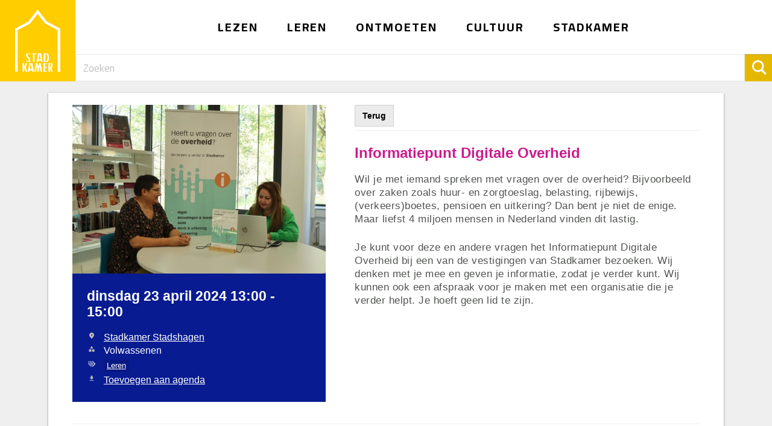

--- FILE ---
content_type: text/html; charset=UTF-8
request_url: https://stadkamer.op-shop.nl/4513/informatiepunt-digitale-overheid/23-04-2024
body_size: 6555
content:
<!DOCTYPE html>
<html lang="nl">
<head>
            <meta charset="utf-8">
      <meta name="viewport" content="width=device-width, initial-scale=1, shrink-to-fit=no">
              <link rel="icon" href="https://static.op-shop.nl/62cbe2ac298a9.png"/>
              <title>Informatiepunt Digitale Overheid | dinsdag 23 april 2024 | Stadkamer Zwolle</title>
    <meta property="og:site_name" content="Stadkamer Zwolle" />
                  <link rel="stylesheet" href="https://static.op-shop.nl/theme/theme-stadkamer-stadkamer-6d4b43a9d5ff.css">
            <link rel="stylesheet" href="/assets/app.css?v=9f5621012fb014577ef1">
        <style>
      :root {
        --border-radius: 1;
              --primary-color: #CC1A8E;
                    --secondary-color: #081B91;
            }
    </style>
      <meta name="description" content="Heb je vragen over de overheid, bijvoorbeeld over huur- of zorgtoeslag, belasting, pensioen en uitkering? Wil je daar met met iemand over spreken? Kom naar een "/>
<meta property="og:title" content="Informatiepunt Digitale Overheid | dinsdag 23 april 2024 om 13:00 "/>
<meta property="og:date" content="2024-04-23"/>
<meta property="og:type" content="website"/>
<meta property="og:url" content="https://stadkamer.op-shop.nl/4513/informatiepunt-digitale-overheid/23-04-2024"/>
<meta property="og:site_name" content="Stadkamer Zwolle"/>
  <meta property="og:image" content="https://static.op-shop.nl/thumb/thumb/63cff94735e44.jpg"/>
  <meta property="og:image:width" content="200"/>
  <meta property="og:image:height" content="200"/>
<link rel="canonical" href="https://stadkamer.op-shop.nl/4513/informatiepunt-digitale-overheid/23-04-2024?disable_filter=1" />

    <!-- Google Tag Manager -->
<script>(function(w,d,s,l,i){w[l]=w[l]||[];w[l].push({'gtm.start':
new Date().getTime(),event:'gtm.js'});var f=d.getElementsByTagName(s)[0],
j=d.createElement(s),dl=l!='dataLayer'?'&l='+l:'';j.async=true;j.src=
'https://www.googletagmanager.com/gtm.js?id='+i+dl;f.parentNode.insertBefore(j,f);
})(window,document,'script','dataLayer','GTM-TP925NH');</script>
<!-- End Google Tag Manager -->



</head>
<body class="stadkamer fallback-header-footer dark-primary shop-stadkamer" >
<!-- Google Tag Manager (noscript) -->
<noscript><iframe src="https://www.googletagmanager.com/ns.html?id=GTM-TP925NH"
height="0" width="0" style="display:none;visibility:hidden"></iframe></noscript>
<!-- End Google Tag Manager (noscript) -->

<div class="page-container">
        <header class="menu-header"> <div class="topbar is-at-top js-topbar"> <div class="logos"> <a href="https://stadkamer.nl/" class="logo logo-small" title="Home"> </a> <a href="https://stadkamer.nl/" class="logo logo-large js-logo-large" title="Home"> </a> </div> <nav class="main-menu"> <ul class="menu-list"> <li class="menu-list-item has-submenu"> <a href="https://stadkamer.nl/lezen" class="menu-item text-uc js-has-submenu"> <div class="icon"><svg aria-hidden="true" xmlns="http://www.w3.org/2000/svg" width="24" height="24" viewbox="0 0 24 24"><path fill="#ffce31" d="M21 12l-18 12v-24z"></path></svg></div> Lezen </a> <div class="submenu js-submenu"> <div class="close-submenu js-has-submenu"> <div class="icon"><svg aria-hidden="true" xmlns="http://www.w3.org/2000/svg" width="24" height="24" viewbox="0 0 24 24"><path fill="#ffce31" d="M21 12l-18 12v-24z"></path></svg></div> Terug naar het menu </div> <div class="wrapper"> <div class="label text-uc">Bibliotheek</div> <ul class="submenu-list"> <li class="submenu-list-item"> <a href="https://rijnbrink.hostedwise.nl/wise-apps/opac/branch/3801/home" class="submenu-item">Catalogus</a> </li> <li class="submenu-list-item"> <a href="https://stadkamer.nl/mijn-bibliotheek" class="submenu-item">Mijn bibliotheek</a> </li> <li class="submenu-list-item"> <a href="https://rijnbrink.hostedwise.nl/wise-apps/opac/branch/3800/new-arrivals" class="submenu-item">Aanwinsten</a> </li> <li class="submenu-list-item"> <a href="https://stadkamer.nl/reserveren" class="submenu-item">Reserveren</a> </li> <li class="submenu-list-item"> <a href="https://stadkamer.nl/lid-worden" class="submenu-item">Lid worden</a> </li> <li class="submenu-list-item"> <a href="https://stadkamer.nl/boekstart" class="submenu-item">Boekstart</a> </li> <li class="submenu-list-item"> <a href="https://stadkamer.nl/passend-lezen" class="submenu-item">Passend lezen</a> </li> <li class="submenu-list-item"> <a href="https://stadkamer.nl/bibliotheek-aan-huis" class="submenu-item">Bibliotheek aan huis</a> </li> <li class="submenu-list-item"> <a href="https://stadkamer.nl/taalpunt" class="submenu-item">Taalpunt</a> </li> </ul> </div> <div class="wrapper"> <div class="label text-uc">Jeugd</div> <ul class="submenu-list"> <li class="submenu-list-item"> <a href="https://stadkamer.nl/makkelijk-lezen-plein" class="submenu-item">Het Makkelijk Lezen Plein</a> </li> <li class="submenu-list-item"> <a href="https://stadkamer.nl/digitale-bronnen" class="submenu-item">Digitale bronnen jeugd</a> </li> <li class="submenu-list-item"> <a href="https://stadkamer.nl/doorleeslijstjes" class="submenu-item">Doorleeslijstjes</a> </li> </ul> </div> <div class="wrapper"> <div class="label text-uc">Online bibliotheek</div> <ul class="submenu-list"> <li class="submenu-list-item"> <a href="https://stadkamer.nl/e-books" class="submenu-item">E-books</a> </li> <li class="submenu-list-item"> <a href="https://stadkamer.nl/luisterboeken" class="submenu-item">Luisterboeken</a> </li> <li class="submenu-list-item"> <a href="https://stadkamer.nl/bibliotheek-app" class="submenu-item">Bibliotheek app</a> </li> <li class="submenu-list-item"> <a href="https://stadkamer.nl/digitale-bronnen-volwassenen" class="submenu-item">Digitale bronnen</a> </li> </ul> </div> <div class="wrapper"> <div class="label text-uc">Professionals lezen</div> <ul class="submenu-list"> <li class="submenu-list-item"> <a href="https://stadkamer.nl/media-en-taaleducatie" class="submenu-item">Media- en taaleducatie</a> </li> <li class="submenu-list-item"> <a href="https://stadkamer.nl/voorleesexpress" class="submenu-item">VoorleesExpress</a> </li> <li class="submenu-list-item"> <a href="https://stadkamer.nl/taalpunt" class="submenu-item">Taalpunt</a> </li> </ul> </div> </div> </li> <li class="menu-list-item has-submenu"> <a href="https://stadkamer.nl/leren" class="menu-item text-uc js-has-submenu"> <div class="icon"><svg aria-hidden="true" xmlns="http://www.w3.org/2000/svg" width="24" height="24" viewbox="0 0 24 24"><path fill="#ffce31" d="M21 12l-18 12v-24z"></path></svg></div> Leren </a> <div class="submenu js-submenu"> <div class="close-submenu js-has-submenu"> <div class="icon"><svg aria-hidden="true" xmlns="http://www.w3.org/2000/svg" width="24" height="24" viewbox="0 0 24 24"><path fill="#ffce31" d="M21 12l-18 12v-24z"></path></svg></div> Terug naar het menu </div> <div class="wrapper"> <div class="label text-uc">Persoonlijke ontwikkeling</div> <ul class="submenu-list"> <li class="submenu-list-item"> <a href="https://stadkamer.nl/studeren-en-werken" class="submenu-item">Studeren en werken</a> </li> <li class="submenu-list-item"> <a href="https://stadkamer.nl/klik-en-tik" class="submenu-item">Klik en tik</a> </li> <li class="submenu-list-item"> <a href="https://stadkamer.nl/digisterker" class="submenu-item">Digisterker</a> </li> <li class="submenu-list-item"> <a href="https://stadkamer.nl/taalpunt" class="submenu-item">Taalpunt</a> </li> <li class="submenu-list-item"> <a href="https://stadkamer.nl/online-leren" class="submenu-item">Online leren</a> </li> <li class="submenu-list-item"> <a href="https://stadkamer.nl/digitale-bronnen-volwassenen" class="submenu-item">Digitale bronnen</a> </li> <li class="submenu-list-item"> <a href="https://stadkamer.nl/maakpunt" class="submenu-item">MAAKpunt</a> </li> <li class="submenu-list-item"> <a href="https://stadkamer.nl/zwolle-kiest-voor-talent" class="submenu-item">Zwolle kiest voor talent</a> </li> </ul> </div> <div class="wrapper"> <div class="label text-uc">Kunst en Cultuur</div> <ul class="submenu-list"> <li class="submenu-list-item"> <a href="https://stadkamer.nl/cultuur/aanbod-onderwijs?vakgebied=culture" class="submenu-item">Cultuuraanbod onderwijs</a> </li> <li class="submenu-list-item"> <a href="https://stadkamer.nl/cultuureducatie" class="submenu-item">Cultuureducatie</a> </li> <li class="submenu-list-item"> <a href="https://stadkamer.nl/onderwijsprojecten" class="submenu-item">Onderwijsprojecten</a> </li> <li class="submenu-list-item"> <a href="https://stadkamer.nl/buitengeluk" class="submenu-item">Buitengeluk</a> </li> <li class="submenu-list-item"> <a href="https://stadkamer.nl/cultuuraanbieders" class="submenu-item">Cultuuraanbieders</a> </li> <li class="submenu-list-item"> <a href="https://stadkamer.nl/educatie-en-inspiratie" class="submenu-item">Educatie en inspiratie</a> </li> <li class="submenu-list-item"> <a href="https://stadkamer.nl/medewerkers" class="submenu-item">Medewerkers</a> </li> </ul> </div> <div class="wrapper"> <div class="label text-uc">Media en taal</div> <ul class="submenu-list"> <li class="submenu-list-item"> <a href="https://stadkamer.nl/groepsgericht-lenen" class="submenu-item">Groepsgericht lenen</a> </li> <li class="submenu-list-item"> <a href="https://stadkamer.nl/media-en-taaleducatie" class="submenu-item">Media- en taaleducatie</a> </li> <li class="submenu-list-item"> <a href="https://stadkamer.nl/leesatlas" class="submenu-item">Leesatlas</a> </li> <li class="submenu-list-item"> <a href="https://stadkamer.nl/kinderopvang" class="submenu-item">Kinderopvang</a> </li> <li class="submenu-list-item"> <a href="https://stadkamer.nl/basisonderwijs" class="submenu-item">Primair onderwijs</a> </li> <li class="submenu-list-item"> <a href="https://stadkamer.nl/media-en-taal-vo" class="submenu-item">Voortgezet onderwijs</a> </li> <li class="submenu-list-item"> <a href="https://stadkamer.nl/mbo-en-hbo" class="submenu-item">Mbo en hbo</a> </li> <li class="submenu-list-item"> <a href="https://stadkamer.nl/digitale-geletterdheid" class="submenu-item">Digitale geletterdheid</a> </li> <li class="submenu-list-item"> <a href="https://stadkamer.nl/voorleesexpress" class="submenu-item">VoorleesExpress</a> </li> <li class="submenu-list-item"> <a href="https://stadkamer.nl/medewerkers" class="submenu-item">Medewerkers</a> </li> </ul> </div> </div> </li> <li class="menu-list-item has-submenu"> <a href="https://stadkamer.nl/ontmoeten" class="menu-item text-uc js-has-submenu"> <div class="icon"><svg aria-hidden="true" xmlns="http://www.w3.org/2000/svg" width="24" height="24" viewbox="0 0 24 24"><path fill="#ffce31" d="M21 12l-18 12v-24z"></path></svg></div> Ontmoeten </a> <div class="submenu js-submenu"> <div class="close-submenu js-has-submenu"> <div class="icon"><svg aria-hidden="true" xmlns="http://www.w3.org/2000/svg" width="24" height="24" viewbox="0 0 24 24"><path fill="#ffce31" d="M21 12l-18 12v-24z"></path></svg></div> Terug naar het menu </div> <div class="wrapper"> <div class="label text-uc">Huiskamer</div> <ul class="submenu-list"> <li class="submenu-list-item"> <a href="https://stadkamer.nl/onthaast-en-ontmoet" class="submenu-item">Onthaast en ontmoet</a> </li> <li class="submenu-list-item"> <a href="https://stadkamer.nl/menukaart" class="submenu-item">Menukaart</a> </li> <li class="submenu-list-item"> <a href="https://stadkamer.nl/openingstijden-huiskamer" class="submenu-item">Openingstijden Huiskamer</a> </li> <li class="submenu-list-item"> <a href="https://stadkamer.nl/tuinkamer" class="submenu-item">Tuinkamer</a> </li> </ul> </div> <div class="wrapper"> <div class="label text-uc">Lees- en studiekringen</div> <ul class="submenu-list"> <li class="submenu-list-item"> <a href="https://stadkamer.nl/studiekring-50" class="submenu-item">Studiekring 50+</a> </li> <li class="submenu-list-item"> <a href="https://stadkamer.nl/leeskring" class="submenu-item">Meedoen met een leeskring</a> </li> </ul> </div> <div class="wrapper"> <div class="label text-uc">Inspiratie</div> <ul class="submenu-list"> <li class="submenu-list-item"> <a href="https://stadkamer.nl/exposities" class="submenu-item">Exposities</a> </li> <li class="submenu-list-item"> <a href="https://stadkamer.nl/pakje-kunst" class="submenu-item">Pakje Kunst</a> </li> <li class="submenu-list-item"> <a href="https://stadkamer.nl/inspiratie-buurtcultuur" class="submenu-item">Inspiratie Buurtcultuur</a> </li> <li class="submenu-list-item"> <a href="https://stadkamer.nl/inspiratie-amateurkunst" class="submenu-item">Inspiratie Amateurkunst</a> </li> <li class="submenu-list-item"> <a href="https://stadkamer.nl/inspiratie-voor-thuis" class="submenu-item">Inspiratie voor Thuis</a> </li> </ul> </div> <div class="wrapper"> <div class="label text-uc">Professionals ontmoeten</div> <ul class="submenu-list"> <li class="submenu-list-item"> <a href="https://stadkamer.nl/samenwerken" class="submenu-item">Samenwerken</a> </li> </ul> </div> </div> </li> <li class="menu-list-item has-submenu"> <a href="https://stadkamer.nl/cultuur" class="menu-item text-uc js-has-submenu"> <div class="icon"><svg aria-hidden="true" xmlns="http://www.w3.org/2000/svg" width="24" height="24" viewbox="0 0 24 24"><path fill="#ffce31" d="M21 12l-18 12v-24z"></path></svg></div> Cultuur </a> <div class="submenu js-submenu"> <div class="close-submenu js-has-submenu"> <div class="icon"><svg aria-hidden="true" xmlns="http://www.w3.org/2000/svg" width="24" height="24" viewbox="0 0 24 24"><path fill="#ffce31" d="M21 12l-18 12v-24z"></path></svg></div> Terug naar het menu </div> <div class="wrapper"> <div class="label text-uc">Vrije tijd</div> <ul class="submenu-list"> <li class="submenu-list-item"> <a href="https://stadkamer.nl/cultuur/aanbod-vrijetijd" class="submenu-item">Aanbod cultuur vrije tijd</a> </li> <li class="submenu-list-item"> <a href="https://stadkamer.nl/agenda" class="submenu-item">Agenda</a> </li> <li class="submenu-list-item"> <a href="https://stadkamer.nl/exposities" class="submenu-item">Exposities</a> </li> <li class="submenu-list-item"> <a href="https://stadkamer.nl/podcastwandeling" class="submenu-item">Podcastwandeling</a> </li> <li class="submenu-list-item"> <a href="https://stadkamer.nl/geocache-route-75-jaar-vrijheid" class="submenu-item">Geocache route #75 jaar vrijheid</a> </li> </ul> </div> <div class="wrapper"> <div class="label text-uc">Buurtcultuur</div> <ul class="submenu-list"> <li class="submenu-list-item"> <a href="https://stadkamer.nl/buurtcultuurfonds" class="submenu-item">Buurtcultuurfonds</a> </li> <li class="submenu-list-item"> <a href="https://stadkamer.nl/aanvragen-buurtcultuurfonds" class="submenu-item">Aanvragen Buurtcultuurfonds</a> </li> <li class="submenu-list-item"> <a href="https://stadkamer.nl/inspiratie-buurtcultuur" class="submenu-item">Inspiratie Buurtcultuur</a> </li> <li class="submenu-list-item"> <a href="https://stadkamer.nl/subsidies-buurtcultuurfonds" class="submenu-item">Subsidies Buurtcultuurfonds</a> </li> </ul> </div> <div class="wrapper"> <div class="label text-uc">Amateurkunst</div> <ul class="submenu-list"> <li class="submenu-list-item"> <a href="https://stadkamer.nl/fonds-amateurkunst" class="submenu-item">Fonds Amateurkunst</a> </li> <li class="submenu-list-item"> <a href="https://stadkamer.nl/inspiratie-amateurkunst" class="submenu-item">Inspiratie Amateurkunst</a> </li> <li class="submenu-list-item"> <a href="https://stadkamer.nl/subsidies-amateurkunst" class="submenu-item">Subsidies Amateurkunst</a> </li> <li class="submenu-list-item"> <a href="https://stadkamer.nl/iktoonzwolle" class="submenu-item">Ik Toon</a> </li> <li class="submenu-list-item"> <a href="https://stadkamer.nl/tekenkamer" class="submenu-item">Tekenkamer</a> </li> </ul> </div> <div class="wrapper"> <div class="label text-uc">Professionals cultuur</div> <ul class="submenu-list"> <li class="submenu-list-item"> <a href="https://stadkamer.nl/cultuureducatie" class="submenu-item">Cultuureducatie</a> </li> <li class="submenu-list-item"> <a href="https://stadkamer.nl/cultuur/aanbod-onderwijs?vakgebied=culture" class="submenu-item">Cultuuraanbod onderwijs</a> </li> <li class="submenu-list-item"> <a href="https://stadkamer.nl/aanbieders/login" class="submenu-item">Inloggen cultuuraanbieder</a> </li> </ul> </div> </div> </li> <li class="menu-list-item has-submenu"> <a href="https://stadkamer.nl/stadkamer" class="menu-item text-uc js-has-submenu"> <div class="icon"><svg aria-hidden="true" xmlns="http://www.w3.org/2000/svg" width="24" height="24" viewbox="0 0 24 24"><path fill="#ffce31" d="M21 12l-18 12v-24z"></path></svg></div> Stadkamer </a> <div class="submenu js-submenu"> <div class="close-submenu js-has-submenu"> <div class="icon"><svg aria-hidden="true" xmlns="http://www.w3.org/2000/svg" width="24" height="24" viewbox="0 0 24 24"><path fill="#ffce31" d="M21 12l-18 12v-24z"></path></svg></div> Terug naar het menu </div> <div class="wrapper"> <div class="label text-uc">Over ons</div> <ul class="submenu-list"> <li class="submenu-list-item"> <a href="https://stadkamer.nl/overstadkamer" class="submenu-item">Over Stadkamer</a> </li> <li class="submenu-list-item"> <a href="https://stadkamer.nl/vacatures" class="submenu-item">Vacatures</a> </li> <li class="submenu-list-item"> <a href="https://stadkamer.nl/vrijwilligerswerk" class="submenu-item">Vrijwilligerswerk</a> </li> <li class="submenu-list-item"> <a href="https://stadkamer.nl/stage" class="submenu-item">Stage</a> </li> <li class="submenu-list-item"> <a href="https://stadkamer.nl/maatschappelijke-stage" class="submenu-item">Maatschappelijke stage</a> </li> <li class="submenu-list-item"> <a href="https://stadkamer.nl/agenda" class="submenu-item">Agenda</a> </li> <li class="submenu-list-item"> <a href="https://stadkamer.nl/donaties" class="submenu-item">Donaties</a> </li> <li class="submenu-list-item"> <a href="https://stadkamer.nl/informatie-stadkamer" class="submenu-item">Informatie Stadkamer</a> </li> <li class="submenu-list-item"> <a href="https://stadkamer.nl/huisregels" class="submenu-item">Huisregels</a> </li> </ul> </div> <div class="wrapper"> <div class="label text-uc">Nieuws</div> <ul class="submenu-list"> <li class="submenu-list-item"> <a href="https://stadkamer.nl/nieuws" class="submenu-item">Nieuwsberichten</a> </li> <li class="submenu-list-item"> <a href="https://stadkamer.nl/nieuwsbrief" class="submenu-item">Nieuwsbrief</a> </li> </ul> </div> <div class="wrapper"> <div class="label text-uc">Faciliteiten</div> <ul class="submenu-list"> <li class="submenu-list-item"> <a href="https://stadkamer.nl/maakpunt" class="submenu-item">MAAKpunt</a> </li> <li class="submenu-list-item"> <a href="https://stadkamer.nl/taalpunt" class="submenu-item">Taalpunt</a> </li> <li class="submenu-list-item"> <a href="https://stadkamer.nl/geheugenpunt" class="submenu-item">Geheugenpunt</a> </li> <li class="submenu-list-item"> <a href="https://stadkamer.nl/puzzeltheek" class="submenu-item">Puzzeltheek</a> </li> <li class="submenu-list-item"> <a href="https://stadkamer.nl/informatiepunt-digitale-overheid" class="submenu-item">Informatiepunt Digitale Overheid</a> </li> <li class="submenu-list-item"> <a href="https://stadkamer.nl/europa" class="submenu-item">Europe Direct Zwolle</a> </li> <li class="submenu-list-item"> <a href="https://stadkamer.nl/printen-en-kopieren" class="submenu-item">Printen en kopiëren</a> </li> <li class="submenu-list-item"> <a href="https://stadkamer.nl/studeren-en-werken" class="submenu-item">Studeren en werken</a> </li> <li class="submenu-list-item"> <a href="https://stadkamer.nl/repaircafe" class="submenu-item">Repaircafé</a> </li> </ul> </div> <div class="wrapper"> <div class="label text-uc">Contactinformatie</div> <ul class="submenu-list"> <li class="submenu-list-item"> <a href="https://stadkamer.nl/locaties" class="submenu-item">Locaties</a> </li> <li class="submenu-list-item"> <a href="https://stadkamer.nl/locaties" class="submenu-item">Openingstijden</a> </li> <li class="submenu-list-item"> <a href="https://stadkamer.nl/contact" class="submenu-item">Contact</a> </li> </ul> </div> </div> </li> </ul></nav><div class="main-menu-overlay js-toggle-menu"></div> <div class="helpers"> <div class="group"> <div id="__ba_panel readspeaker"></div> </div> <div class="menu-group"> <button class="toggle-menu js-toggle-menu" title="Menu"> <div class="line"></div> <div class="line"></div> <div class="line"></div> </button> </div> </div> <form action="https://stadkamer.nl/search" method="GET" class="search-bar"> <div id="search-field"> <div class="search-field-top"> <input type="search" name="query" value="" autocomplete="off" placeholder="Zoeken" class="search-bar-input" data-content="site-search"> <button type="submit" class="search-bar-submit" title="Zoeken"> <svg class="icon" xmlns="http://www.w3.org/2000/svg" viewbox="0 0 24 24"><path fill="currentColor" d="M23.809 21.646l-6.205-6.205c1.167-1.605 1.857-3.579 1.857-5.711 0-5.365-4.365-9.73-9.731-9.73-5.365 0-9.73 4.365-9.73 9.73 0 5.366 4.365 9.73 9.73 9.73 2.034 0 3.923-.627 5.487-1.698l6.238 6.238 2.354-2.354zm-20.955-11.916c0-3.792 3.085-6.877 6.877-6.877s6.877 3.085 6.877 6.877-3.085 6.877-6.877 6.877c-3.793 0-6.877-3.085-6.877-6.877z"></path></svg> </button> </div> <div class="search-bar-options"> <p>Waar wil je zoeken?</p> <label class="search-bar-radio" for="website"> <input type="radio" id="website" value="website" name="search-method" checked> <span class="search-bar-radio-bullet"></span> in de website </label> <label class="search-bar-radio" for="catalog"> <input type="radio" id="catalog" value="catalog" name="search-method"> <span class="search-bar-radio-bullet"></span> in de catalogus </label> <label class="search-bar-radio" for="agenda"> <input type="radio" id="agenda" value="agenda" name="search-method"> <span class="search-bar-radio-bullet"></span> in de agenda </label> </div> </div> <div id="site-search-results"></div> </form></div></header>
<script>(()=>{var e={821:()=>{var e=document.querySelector(".topbar");document.querySelectorAll(".js-toggle-menu").forEach((function(t){t.addEventListener("click",(function(){e.classList.toggle("show-menu")}))}))},283:()=>{var e=document.querySelector(".search-bar");e.querySelector(".search-bar-input").addEventListener("click",(function(){e.classList.add("is-active"),e.classList.contains("is-active")&&document.addEventListener("click",(function(t){e.contains(t.target)||e.classList.remove("is-active")}))}))},47:()=>{function e(){var e;window.innerWidth<1101&&(e={element:null,open:function(){e.element.parentElement.classList.add("submenu-is-visible")},close:function(){e.element.parentElement.classList.remove("submenu-is-visible")},get isOpen(){return this.element.parentElement.classList.contains("submenu-is-visible")}},document.querySelectorAll(".js-has-submenu").forEach((function(t){t.addEventListener("click",(function(t){var n=t.target.nextElementSibling;e.element&&e.element!==n&&e.close(),e.element=n,e.isOpen||(t.preventDefault(),e.open())}))})),document.addEventListener("click",(function(t){e.element&&!t.target.closest(".submenu-is-visible")&&e.close()})),document.addEventListener("keyup",(function(t){27===t.keyCode&&e.element&&e.close()})))}var t,n,s;e(),window.addEventListener("resize",(function(){e()}),!0),s=document.querySelector(".js-topbar"),window.addEventListener("scroll",(function(){clearTimeout(t),t=setTimeout((function(){clearInterval(n),n=!1}),200),n||(n=setInterval((function(){return s.classList.toggle("is-at-top",window.scrollY<100)}),100),n=setInterval((function(){return document.body.classList.toggle("not-at-top",window.scrollY>200)}),100))}))}},t={};function n(s){var i=t[s];if(void 0!==i)return i.exports;var o=t[s]={exports:{}};return e[s](o,o.exports,n),o.exports}n(47),n(283),n(821)})();</script>

    <div class="content-container">
            
          <script type="application/ld+json">
{
    "@context": "http:\/\/schema.org",
    "@type": "Event",
    "eventAttendanceMode": "https:\/\/schema.org\/OfflineEventAttendanceMode",
    "eventStatus": "https:\/\/schema.org\/EventScheduled",
    "name": "Informatiepunt Digitale Overheid",
    "organizer": "Stadkamer Zwolle",
    "startDate": "2024-04-23T13:00:00",
    "endDate": "2024-04-23T15:00:00",
    "description": "Heb je vragen over de overheid, bijvoorbeeld over huur- of zorgtoeslag, belasting, pensioen en uitkering? Wil je daar met met iemand over spreken? Kom naar een van de  spreekuren van het Informatiepunt Digitale Overheid.",
    "image": "https:\/\/static.op-shop.nl\/thumb\/thumb\/63cff94735e44.jpg",
    "performer": {
        "@type": "PerformingGroup",
        "name": "Stadkamer Zwolle"
    },
    "keywords": "Leren",
    "location": {
        "@type": "Place",
        "name": "Stadkamer Stadshagen",
        "address": {
            "@type": "PostalAddress",
            "streetAddress": "8043LT Zwolle",
            "addressLocality": "Zwolle",
            "postalCode": "8043LT",
            "addressCountry": "NL"
        }
    }
}
</script>
  <div class="product-detail">
  <div class="product-card">
          <div class="product-image">
      <img
      src="https://static.op-shop.nl/thumb/detail/63cff94735e44.jpg"
      alt="Informatiepunt Digitale Overheid"
      class=""
    />
  </div>
        <div class="product-details">
      <div class="product-date">
          dinsdag 23 april 2024
      13:00
        -
          15:00
  
      </div>
      <table>
  <tbody>
                <tr>
        <td class="label"><span class="icon-marker">Locatie</span></td>
        <td><span class="reveal" data-reveal="location-detail">Stadkamer Stadshagen</span></td>
      </tr>
        <tr>
  <td class="label"><span class="icon-category">Categorie</span></td>
  <td>Volwassenen</td>
</tr>
  <tr>
    <td class="label"><span class="icon-tags">Tags</span></td>
    <td>
                        <a href="/?tags%5B%5D=2" class="tag">Leren</a>
                  </td>
  </tr>

          <tr>
      <td class="label"><span class="icon-download">Download</span></td>
      <td>
        <a href="/ical/4513">
          Toevoegen aan agenda
        </a>
      </td>
    </tr>
    </tbody>
</table>

    </div>
  </div>
  <div class="product-content">
                  <a href="/" class="button secondary back back-if-same-host">
          Terug
        </a>
                    <h3>
        <a href="/4513/informatiepunt-digitale-overheid/23-04-2024">
      Informatiepunt Digitale Overheid
    </a>
  </h3>
  
    <div class="markdown-block">
      
    </div>
          <div class="markdown-block">
        <p>Wil je met iemand spreken met vragen over de overheid? Bijvoorbeeld over zaken zoals huur- en zorgtoeslag, belasting, rijbewijs, (verkeers)boetes, pensioen en uitkering? Dan bent je niet de enige. Maar liefst 4 miljoen mensen in Nederland vinden dit lastig. </p>
<p>Je kunt voor deze en andere vragen het Informatiepunt Digitale Overheid bij een van de vestigingen van Stadkamer bezoeken. Wij denken met je mee en geven je informatie, zodat je verder kunt. Wij kunnen ook een afspraak voor je maken met een organisatie die je verder helpt. Je hoeft geen lid te zijn.</p>
      </div>
          </div>
</div>

  <div class="message hidden" id="location-detail">
    <h3 class="date-name">Stadkamer Stadshagen</h3>
    <p>
      Werkerlaan 1B<br />
      8043LT Zwolle
    </p>
      </div>

    
  <hr/>
  
  </div>
      <footer class="footer "> <div class="container"> <div class="group"> <div class="column"> <div class="column-title h4-styled text-uc">Blijf op de hoogte</div> <a href="https://stadkamer.nl/nieuwsbrief" class="btn btn-primary btn-large"> Aanmelden voor de nieuwsbrief </a> </div> <div class="column"> <div class="column-title h4-styled text-uc">Volg ons op</div> <div class="socials"> <a href="https://www.facebook.com/stadkamer" class="social-item facebook" target="_blank" title="Facebook, opent in nieuw tabblad."></a> <a href="https://nl.linkedin.com/company/stadkamer" class="social-item linkedin" target="_blank" title="LinkedIn, opent in nieuw tabblad."></a> <a href="https://twitter.com/stadkamer" class="social-item twitter" target="_blank" title="Twitter, opent in nieuw tabblad."></a> <a href="https://www.instagram.com/stadkamerzwolle/" class="social-item instagram" target="_blank" title="Instagram, opent in nieuw tabblad."></a> <a href="https://www.youtube.com/channel/UCqT9ITq9ozGriwmbooYHvrw" class="social-item youtube" target="_blank" title="YouTube, opent in nieuw tabblad."></a></div> </div> </div> </div></footer>
  </div>

  <script async src="https://www.googletagmanager.com/gtag/js?id=G-DP6LPM0XR1"></script>
  <script>
    window.gtmId = 'G-DP6LPM0XR1';
        window.dataLayer = window.dataLayer || [];

    function gtag() {
      dataLayer.push(arguments);
    }

    gtag('js', new Date());
    gtag('config', 'G-DP6LPM0XR1');
  </script>

  <script src="/assets/app.071c314751e48854a725.js"></script>
</body>
</html>


--- FILE ---
content_type: text/css
request_url: https://static.op-shop.nl/theme/theme-stadkamer-stadkamer-6d4b43a9d5ff.css
body_size: 36143
content:
@import url("https://fonts.googleapis.com/css2?family=Cairo:wght@400;700&display=swap");
/*! normalize.css v8.0.1 | MIT License | github.com/necolas/normalize.css */html{-webkit-text-size-adjust:100%;line-height:1.15}body{margin:0}main{display:block}h1{font-size:2em;margin:.67em 0}hr{box-sizing:content-box;height:0;overflow:visible}pre{font-family:monospace,monospace;font-size:1em}a{background-color:transparent}abbr[title]{border-bottom:none;text-decoration:underline;-webkit-text-decoration:underline dotted;text-decoration:underline dotted}b,strong{font-weight:bolder}code,kbd,samp{font-family:monospace,monospace;font-size:1em}small{font-size:80%}sub,sup{font-size:75%;line-height:0;position:relative;vertical-align:baseline}sub{bottom:-.25em}sup{top:-.5em}img{border-style:none}button,input,optgroup,select,textarea{font-family:inherit;font-size:100%;line-height:1.15;margin:0}button,input{overflow:visible}button,select{text-transform:none}[type=button],[type=reset],[type=submit],button{-webkit-appearance:button}[type=button]::-moz-focus-inner,[type=reset]::-moz-focus-inner,[type=submit]::-moz-focus-inner,button::-moz-focus-inner{border-style:none;padding:0}[type=button]:-moz-focusring,[type=reset]:-moz-focusring,[type=submit]:-moz-focusring,button:-moz-focusring{outline:1px dotted ButtonText}fieldset{padding:.35em .75em .625em}legend{box-sizing:border-box;color:inherit;display:table;max-width:100%;padding:0;white-space:normal}progress{vertical-align:baseline}textarea{overflow:auto}[type=checkbox],[type=radio]{box-sizing:border-box;padding:0}[type=number]::-webkit-inner-spin-button,[type=number]::-webkit-outer-spin-button{height:auto}[type=search]{-webkit-appearance:textfield;outline-offset:-2px}[type=search]::-webkit-search-decoration{-webkit-appearance:none}::-webkit-file-upload-button{-webkit-appearance:button;font:inherit}details{display:block}summary{display:list-item}[hidden],template{display:none}
@font-face{font-family:Kino MT;src:url("https://stadkamer.nl/fonts/KinoMT.woff2") format("woff2"),url("https://stadkamer.nl/fonts/KinoMT.ttf") format("truetype")}html{font-size:17px}body,button,input,select,textarea{font-family:Cairo,sans-serif}.h1-styled,h1{color:#000;font-size:85px;font-weight:700;line-height:1}@media screen and (max-width:1024px){.h1-styled,h1{font-size:60px}}@media screen and (max-width:768px){.h1-styled,h1{font-size:48px}}@media screen and (max-width:640px){.h1-styled,h1{font-size:40px}}.h2-styled,h2{color:#000;font-size:60px;font-weight:700;line-height:1}@media screen and (max-width:1024px){.h2-styled,h2{font-size:50px}}@media screen and (max-width:768px){.h2-styled,h2{font-size:38px}}@media screen and (max-width:640px){.h2-styled,h2{font-size:32px}}.h3-styled,h3{color:#000;font-size:38px;font-weight:700;line-height:1.24}@media screen and (max-width:1024px){.h3-styled,h3{font-size:33px}}@media screen and (max-width:768px){.h3-styled,h3{font-size:28px}}.h4-styled,h4{color:#000;font-size:29px;font-size:calc(29px / 17px)rem;font-weight:700;letter-spacing:.5px;line-height:1.2}@media screen and (max-width:1024px){.h4-styled,h4{font-size:24px;font-size:calc(24px / 17px)rem}}@media screen and (max-width:768px){.h4-styled,h4{font-size:20px;font-size:calc(20px / 17px)rem}}.h5-styled,h5{color:#000;font-size:19px;font-size:calc(19px / 17px)rem;font-weight:700;letter-spacing:.5px;line-height:1.23}@media screen and (max-width:768px){.h5-styled,h5{font-size:16px;font-size:calc(16px / 17px)rem}}.p-styled,p{font-size:17px;font-size:calc(17px / 17px)rem;letter-spacing:.5px;line-height:1.65}@media screen and (max-width:768px){.p-styled,p{font-size:16px;font-size:calc(16px / 17px)rem}}.p-styled+.p-styled,.p-styled+p,p+.p-styled,p+p{margin-top:25px}.letter{font-family:Kino MT,Cairo,sans-serif;font-weight:400;text-transform:uppercase;-webkit-user-select:none;-moz-user-select:none;user-select:none}li{line-height:1.65}main a{color:#000;font-weight:700;text-decoration:none}input,textarea{font-size:17px;font-size:calc(17px / 17px)rem}@media screen and (max-width:768px){input,textarea{font-size:16px;font-size:calc(16px / 17px)rem}}.text-uc{text-transform:uppercase}ol.unstyled,ul.unstyled{list-style-type:none;padding:0}ol.unstyled li,ul.unstyled li{line-height:1.5em}.whitespace-pre-line{white-space:pre-line}*{box-sizing:border-box}html{scroll-behavior:smooth}body{background:#fff;display:flex;flex-direction:column;min-height:100vh}main{flex-grow:1}footer{flex-shrink:0}.container{margin:0 auto;max-width:920px;position:relative;width:90%}.contact-link{color:#000;font-weight:400;text-decoration:none;transition:opacity .12s ease-out}.contact-link:hover{opacity:.7}.img-responsive{max-width:100%}.hidden,[hidden=hidden]{display:none!important}.page-content a:not(.btn){display:inline-flex;overflow:hidden;padding:2px;position:relative;transition:color .12s ease-in-out;z-index:1}.page-content a:not(.btn):after{background:#000;bottom:0;content:"";height:100%;left:0;position:absolute;transform:translateY(calc(100% - 1px));transition:transform .12s ease-in-out;width:100%;z-index:-1}.page-content a:not(.btn):hover{color:#fff}.page-content a:not(.btn):hover:after{transform:translateY(0)}.mt-divider{margin-top:112px}@media (max-width:1680px){.mt-divider{margin-top:96px}}@media (max-width:1400px){.mt-divider{margin-top:80px}}@media (max-width:1024px){.mt-divider{margin-top:64px}}@media (max-width:768px){.mt-divider{margin-top:48px}}.mb-divider{margin-bottom:112px}@media (max-width:1680px){.mb-divider{margin-bottom:96px}}@media (max-width:1400px){.mb-divider{margin-bottom:80px}}@media (max-width:1024px){.mb-divider{margin-bottom:64px}}@media (max-width:768px){.mb-divider{margin-bottom:48px}}.flex{display:flex}.flex-column{flex-direction:column}.first-section{margin-top:24px}.form-section{background-color:#f3e8fe;padding:64px 0}@media (max-width:768px){.form-section{padding:32px 0}}.form-section h2{margin:0 0 6px}.form-message-card{align-items:center;background:#fff;display:flex;flex-flow:row nowrap;margin-top:16px}.form-message-card-left{align-items:center;display:flex;justify-content:center;padding:24px}.form-message-card-left .icon{color:#00b394;height:48px;margin-right:16px;width:48px}.form-message-card-left .icon svg{height:100%;width:100%}.form-message-card-right{padding:16px 16px 16px 0}.form-message-card-head{align-items:center;display:flex;flex-flow:row wrap;margin-top:16px}.form-message-card-head.no-margin{margin-top:0}.form-message-card-head span{color:#00b394}.form .form-active-switch{border-left:7px solid var(--theme-background-color);border-radius:4px;margin-bottom:24px;padding-left:16px}.form .form-block{border:2px solid #e8e8e8;padding:32px 24px}@media (max-width:768px){.form .form-block{border:0;border-top:2px solid #e8e8e8;padding:24px 0 0}}.form .form-block-title{align-items:center;display:flex;margin-top:0}.form .form-block-title .shape{align-items:center;display:flex;height:24px;justify-content:center;margin-right:16px;min-width:24px;position:relative;width:24px}@media (max-width:768px){.form .form-block-title .shape{height:18px;min-width:18px;width:18px}}.form .form-block-title .shape svg{max-height:100%;max-width:100%;position:relative}.form .form-block:not(:last-child){margin-bottom:32px}.form .form-group,.form .form-row-group{margin-top:24px}.form .form-row-group .form-row-title{margin-bottom:10px;margin-top:0}.form .form-row-group .form-row{margin-top:0}.form .form-row{display:flex;flex-flow:row wrap;margin-top:24px}@media (max-width:768px){.form .form-row{flex-flow:column wrap}}.form .form-row div:not(:last-child){margin-right:24px}.form .form-row .form-group{margin:0}.form.card{background-color:#eee;margin:15px auto 0;max-width:950px;padding:15px;width:100%}.form .form-label{display:block;font-size:17px;font-size:calc(17px / 17px)rem;font-weight:700;margin-bottom:10px}.form .form-label-privacy{font-weight:400}.form .form-label-privacy a{font-weight:700}.form .form-input{background-color:#fff;border:2px solid rgba(0,0,0,.1);display:block;padding:12px 15px;width:100%}.form .form-input.has-error{border-color:#ce0000}.form .form-select,.form .multiselect .ts-input,.form .single-select .ts-input{-webkit-appearance:none;-moz-appearance:none;appearance:none;background-color:#fff;background-image:url("https://stadkamer.nl/assets/svg/form-select-arrow.svg");background-position:right 15px top calc(50% + 1px);background-repeat:no-repeat;background-size:10px auto;border:2px solid rgba(0,0,0,.1);cursor:pointer;display:block;padding:12px 15px;width:100%}.form .form-select.has-error,.form .multiselect .ts-input.has-error,.form .single-select .ts-input.has-error{border-color:#ce0000}.form .multiselect .ts-input,.form .single-select .ts-input{box-shadow:none}.form .multiselect .ts-input input,.form .single-select .ts-input input{font-size:17px;font-size:calc(17px / 17px)rem;width:100%}@media screen and (max-width:768px){.form .multiselect .ts-input input,.form .single-select .ts-input input{font-size:16px;font-size:calc(16px / 17px)rem}}.form .multiselect .ts-input .item,.form .single-select .ts-input .item{background:var(--theme-background-color);border:0;box-shadow:none;color:#000;text-shadow:none}.form .single-select .ts-input .item{background:transparent}.form .error-message{color:#ce0000;font-weight:700}.form .error-message,.form .notice-message{font-size:15px;font-size:calc(15px / 17px)rem;line-height:1.5em}.form .notice-message{margin-bottom:1em}.form textarea{background-color:#fff;border:2px solid rgba(0,0,0,.1);display:block;padding:12px 15px;width:100%}.form input[type=checkbox],.form input[type=radio]{opacity:0;position:absolute}.form input[type=checkbox]+label,.form input[type=radio]+label{cursor:pointer;display:inline-block;line-height:1.55;padding-left:33px;position:relative;-webkit-user-select:none;-moz-user-select:none;user-select:none}.form input[type=checkbox]+label:before,.form input[type=radio]+label:before{border:1px solid #a9a9a9;content:"";height:13px;left:0;position:absolute;top:5px;width:13px}.form input[type=checkbox]+label:hover:before,.form input[type=radio]+label:hover:before{background-color:rgba(0,0,0,.05)}.form input[type=checkbox]:checked+label:before,.form input[type=radio]:checked+label:before{background-color:#ff7220;border-color:#ff7220}.form .form-radio-text:before,.form input[type=radio]+label:before{border-radius:50%}.form .form-checkbox:not(:last-child),.form .form-radio:not(:last-child){margin-right:16px}.form .form-checkbox input:focus-visible+.form-checkbox-text,.form .form-checkbox input:focus-visible+.form-radio-text,.form .form-radio input:focus-visible+.form-checkbox-text,.form .form-radio input:focus-visible+.form-radio-text{outline:2px solid}.form .form-checkbox input:checked+.form-checkbox-text:before,.form .form-checkbox input:checked+.form-radio-text:before,.form .form-radio input:checked+.form-checkbox-text:before,.form .form-radio input:checked+.form-radio-text:before{background-color:#ff7220;border-color:#ff7220}.form .form-checkbox-text,.form .form-radio-text{cursor:pointer;display:block;line-height:1.55;padding-left:33px;position:relative;-webkit-user-select:none;-moz-user-select:none;user-select:none}.form .form-checkbox-text:before,.form .form-radio-text:before{border:1px solid #a9a9a9;content:"";height:13px;left:0;position:absolute;top:5px;width:13px}.form .form-checkbox-text:hover:before,.form .form-radio-text:hover:before{background-color:rgba(0,0,0,.05)}.form input[type=file]+.form-label{color:#4e4e4e;font-weight:400;margin-top:10px}.form .image-upload-preview{max-height:200px;max-width:200px;padding:10px 0}.form .btn{margin-top:32px}.form .supplier-form-submit .btn{margin:4px 8px 4px 0;text-align:center}.btn{background-image:url("https://stadkamer.nl/assets/svg/btn-arrow.svg");background-position:right 19px center;background-repeat:no-repeat;background-size:8px auto;border:0;cursor:pointer;display:inline-block;font-weight:700;letter-spacing:.8px;line-height:1.2;padding:11px 36px 11px 18px;text-decoration:none;transition:background-color .25s,background-position .3s}.btn:hover{background-position:right 14px center}.btn.icon-left{background-image:url("https://stadkamer.nl/assets/svg/btn-arrow-left.svg");background-position:left 19px center;padding:11px 18px 11px 36px}.btn.icon-left:hover{background-position:left 14px center}.btn.disabled{cursor:not-allowed;opacity:50%}.btn.btn-primary{background-color:#000;color:#fff}.btn.btn-primary:hover{background-color:#353535}.btn.btn-secondary{background-color:#00d1ae;color:#fff}.btn.btn-secondary:hover{background-color:#44ddc6}.btn.btn-link{background-color:#efefef}.btn.btn-link:hover{background-color:#eaeaea}.btn.btn-outline{background-color:transparent;border:1px solid var(--theme-background-color);color:inherit}.btn.btn-outline:focus,.btn.btn-outline:hover{background-color:#fff}.btn.btn-outline.btn-primary{border-color:#000}.btn.btn-outline.btn-primary:hover{border-color:#353535}.btn.btn-outline.btn-secondary{border-color:#00d1ae}.btn.btn-outline.btn-secondary:hover{border-color:#44ddc6}.btn.btn-large{background-position:right 47px center;background-size:15px auto;font-size:19px;letter-spacing:-.1px;padding:17px 77px 18px 38px}@media screen and (max-width:768px){.btn.btn-large{background-position:right 25px center;font-size:16px;padding:15px 60px 16px 30px}}.btn.btn-large:hover{background-position:right 35px center}@media screen and (max-width:768px){.btn.btn-large:hover{background-position:right 18px center}}.btn[disabled]{filter:grayscale(100%);opacity:.5}.btn-back-to-top{background-color:#000;border-radius:50%;bottom:16px;color:#fff;height:50px;opacity:0;pointer-events:none;position:fixed;right:16px;transform:translateY(-100%);transition:opacity .25s ease-out,transform .25s ease-out;width:50px;z-index:30}.not-at-top .btn-back-to-top{opacity:1;pointer-events:auto;transform:translateY(0)}.btn-back-to-top .shape{align-items:center;display:flex;height:100%;justify-content:center;width:100%}.btn-back-to-top .shape svg{display:flex;height:18px;transition:transform .12s ease-out;width:18px}.btn-back-to-top:hover{background-color:#353535}.btn-back-to-top:hover .shape svg{transform:translateY(-25%)}.btn-load-more{background-color:#000;background-image:url("https://stadkamer.nl/assets/svg/btn-arrow-down.svg");color:#fff}.btn-load-more:hover{background-color:#353535}.btn-icon{background:transparent;border:0;cursor:pointer;padding:8px;transition:opacity .12s ease-out}.btn-icon:hover{opacity:.5}.btn-icon .inline-svg{align-items:center;display:flex;height:24px;justify-content:center;position:relative;width:24px}.text-link{align-items:center;color:#000;display:inline-flex;font-weight:700;text-decoration:none}.text-link:hover{text-decoration:underline}.text-link .icon{align-items:center;display:flex;justify-content:center;margin-right:8px}.text-link .icon,.text-link .icon svg{height:18px;position:relative;width:18px}.animated-link{display:inline-flex;overflow:hidden;padding:2px;position:relative;transition:color .12s ease-in-out;z-index:1}.animated-link:after{background:#000;bottom:0;content:"";height:100%;left:0;position:absolute;transform:translateY(calc(100% - 1px));transition:transform .12s ease-in-out;width:100%;z-index:-1}.animated-link:hover{color:#fff}.animated-link:hover:after{transform:translateY(0)}.grid{grid-gap:16px;display:grid;grid-template-columns:auto}@media (min-width:769px){.grid{grid-template-columns:minmax(0,1fr) minmax(0,1fr)}}@media (min-width:1025px){.grid-of-3{grid-template-columns:minmax(0,1fr) minmax(0,1fr) minmax(0,1fr)}.grid-of-4{grid-template-columns:minmax(0,1fr) minmax(0,1fr) minmax(0,1fr) minmax(0,1fr)}}.grid-rows-2{grid-template-rows:repeat(8,minmax(0,1fr))}@media (min-width:641px){.grid-rows-2{grid-template-rows:repeat(4,minmax(0,1fr))}}@media (min-width:1025px){.grid-rows-2{grid-template-rows:repeat(2,minmax(0,1fr))}}.grid-flow-col{grid-auto-flow:column}@media (max-width:1100px){.show-menu .main-menu{transform:translateX(0)}}.show-menu .main-menu-overlay{opacity:1;pointer-events:auto}.main-menu{line-height:90px}@media (max-width:1100px){.main-menu{background-color:#e9f0fe;height:calc(100% - 70px);left:0;line-height:50px;max-width:320px;overflow-y:auto;padding:16px 0 24px;position:fixed;top:70px;transform:translateX(-100%);transition:transform .25s ease-out;width:100%;z-index:75}}.main-menu .menu-list{display:flex;margin:0;padding:0}@media (max-width:1100px){.main-menu .menu-list{flex-direction:column}}.main-menu .menu-list .menu-list-item{line-height:unset;list-style-type:none}.main-menu .menu-list .menu-list-item.has-submenu .menu-item{position:relative}.main-menu .menu-list .menu-list-item.has-submenu .menu-item:after{border:16px solid transparent;border-bottom-color:#e9f0fe;bottom:0;content:"";left:50%;opacity:0;position:absolute;transform:translateX(-50%);transition:opacity .25s}.main-menu .menu-list .menu-list-item.has-submenu.submenu-is-visible .menu-item:after{opacity:1}@media (min-width:1101px){.main-menu .menu-list .menu-list-item.has-submenu:hover .menu-item:after{opacity:1}.main-menu .menu-list .menu-list-item:hover .submenu{opacity:1;pointer-events:auto;z-index:5}}@media (min-width:1101px) and (max-width:1100px){.main-menu .menu-list .menu-list-item:hover .submenu{opacity:1;pointer-events:auto;transform:translateX(0)}}.main-menu .menu-list .menu-item{color:#000;display:block;font-size:24px;font-weight:700;letter-spacing:1.95px;padding:0 48px;text-decoration:none;transition:color .25s}@media (max-width:1680px){.main-menu .menu-list .menu-item{font-size:20px;padding:0 32px}}@media (max-width:1400px){.main-menu .menu-list .menu-item{padding:0 24px}}@media (max-width:1100px){.main-menu .menu-list .menu-item{padding:0 24px 0 48px}}.main-menu .menu-list .menu-item:hover{color:var(--theme-menu-item-color)}.main-menu .menu-list .menu-item .icon{display:none}@media (max-width:1100px){.main-menu .menu-list .menu-item .icon{align-items:center;display:flex;height:24px;justify-content:center;left:12px;position:absolute;top:50%;transform:translateY(-50%);width:24px}.main-menu .menu-list .menu-item .icon svg{height:12px;width:12px}.main-menu .menu-list .menu-item .icon svg path{fill:var(--theme-menu-item-color)}}.main-menu-overlay{display:none}@media (max-width:1100px){.main-menu-overlay{-webkit-backdrop-filter:blur(2px);backdrop-filter:blur(2px);background:rgba(0,0,0,.1);display:block;height:calc(100% - 70px);left:0;opacity:0;pointer-events:none;position:fixed;top:70px;transition:opacity .25s ease-out;width:100%;z-index:50}}body{padding-top:90px}@media (max-width:1100px){body{padding-top:70px}}.topbar{background-color:#fff;box-shadow:0 2px 13px rgba(0,0,0,.12);display:flex;height:90px;justify-content:space-between;left:0;padding:0 0 0 32px;position:fixed;right:0;top:0;z-index:100}@media (max-width:1400px){.topbar{padding:0}}@media (max-width:1100px){.topbar{height:70px}}.topbar.is-at-top:not(.show-menu) .logos .logo-large{transform:translateY(0)}.topbar .logos{height:100%;min-width:155px;position:relative;width:155px;z-index:10}@media (max-width:1400px){.topbar .logos{min-width:125px;width:125px}}@media (max-width:768px){.topbar .logos{min-width:105px;width:105px}}.topbar .logos .logo{background-color:var(--theme-header-color);background-position:50%;background-repeat:no-repeat;left:0;position:absolute;right:0;top:0}.topbar .logos .logo-large{background-image:url("https://stadkamer.nl/assets/svg/logo.svg");background-size:60% auto;height:165px;transform:translateY(calc(-165px - 3rem));transition:transform .25s cubic-bezier(0,0,.28,1)}@media (max-width:1400px){.topbar .logos .logo-large{height:135px}}@media (max-width:768px){.topbar .logos .logo-large{height:115px}}.topbar .logos .logo-small{background-image:url("https://stadkamer.nl/assets/svg/logo-small.svg");background-size:55% auto;height:100%}.topbar .logos .logo-for-professionals{background-color:#081b91;color:#fff;font-size:.7rem;font-weight:700;line-height:1rem;padding:.5rem;text-align:center;text-transform:uppercase;top:100%}.topbar .helpers{display:flex}@media (max-width:1100px){.topbar .helpers{flex:1;justify-content:space-between}}.topbar .helpers .group #__ba_panel{background:#000;height:100%}.topbar .helpers .group #__ba_panel button{padding:0 14px}.topbar .helpers .group #__ba_panel button .customImg{min-height:24px;min-width:24px}.topbar .helpers button{align-items:center;background-color:transparent;border:0;cursor:pointer;display:inline-flex;height:100%;justify-content:center;vertical-align:top}.topbar .helpers button+button{border-left:1px solid rgba(0,0,0,.1)}.topbar .helpers button.is-disabled{opacity:.25;pointer-events:none}.topbar .helpers button.toggle-menu{display:none}@media (max-width:1100px){.topbar .helpers button.toggle-menu{display:inline-flex;padding:0 14px}}.topbar .search-bar{--navbar-height:calc(75px - 1rem);left:187px;margin:1rem 1rem 0;overflow:hidden;pointer-events:none;position:fixed;right:0;top:90px}@media (max-width:1400px){.topbar .search-bar{--navbar-height:45px;left:125px;margin:0}}@media (max-width:1100px){.topbar .search-bar{--navbar-height:65px;top:70px}}@media (max-width:768px){.topbar .search-bar{--navbar-height:45px;left:105px}}.topbar.is-at-top .search-bar{pointer-events:auto}.topbar .search-bar-input,.topbar .search-bar-submit{-webkit-appearance:none;-moz-appearance:none;appearance:none;border:none;height:var(--navbar-height);position:relative;transform:translateY(calc(0px - var(--navbar-height) - 1rem));transition:transform .25s cubic-bezier(0,0,.28,1)}@media (max-width:1400px){.topbar .search-bar-input,.topbar .search-bar-submit{border-top:1px solid rgba(0,0,0,.251)}}.topbar.is-at-top .search-bar-input,.topbar.is-at-top .search-bar-select,.topbar.is-at-top .search-bar-submit{transform:translateY(0)}.topbar .search-bar-input{background:#fff;border:1px solid rgba(0,0,0,.1);flex-grow:1;padding:1rem}.topbar .search-bar-input::-moz-placeholder{color:rgba(0,0,0,.251)}.topbar .search-bar-input::placeholder{color:rgba(0,0,0,.251)}@media (max-width:1400px){.topbar .search-bar-input{padding:.5rem 1rem}}@media (max-width:640px){.topbar .search-bar-input{width:calc(100% - 90px)}}.topbar .search-bar-select{-webkit-appearance:none;-moz-appearance:none;appearance:none;background:#e8e8e8 url("https://stadkamer.nl/assets/svg/form-select-arrow.svg") no-repeat center right 12px;background-size:10px 10px;border:1px solid transparent;cursor:pointer;height:var(--navbar-height);padding:8px 32px 8px 16px;position:relative;transform:translateY(calc(0px - var(--navbar-height) - 1rem));transition:transform .25s cubic-bezier(0,0,.28,1)}@media (max-width:640px){.topbar .search-bar-select{background:#e8e8e8 url("https://stadkamer.nl/assets/svg/form-select-arrow.svg") no-repeat 50%;background-size:10px 10px;border:1px solid rgba(0,0,0,.102);font-size:0;padding:8px;width:45px}}.topbar .search-bar-select option{background:#fff;color:#000;font-size:16px;font-size:calc(16px / 17px)rem}.topbar .search-bar-submit{background-color:var(--theme-shape-color);color:#fff;cursor:pointer;transition:opacity .25s;width:var(--navbar-height)}.topbar .search-bar-submit:after{background:rgba(0,0,0,.1);content:"";height:100%;left:0;position:absolute;top:0;transition:opacity .12s;width:100%}.topbar .search-bar-submit:hover:after{opacity:0}@media (max-width:640px){.topbar .search-bar-submit{width:45px}}.topbar .search-bar-submit .icon{height:24px;position:relative;z-index:10}@media (max-width:768px){.topbar .search-bar-submit .icon{height:18px}}.search-bar{flex-flow:column wrap}.search-bar,.search-bar.is-active .search-bar-options{display:flex}.search-bar .search-field-top{align-items:center;display:flex;flex-flow:row nowrap;width:100%}.search-bar .search-bar-options{align-items:center;background:#e9f0fe;bottom:0;display:none;flex-flow:row wrap;left:0;opacity:0;padding:0 1rem;position:relative;transition:opacity .12s ease-in-out;width:100%}@media (max-width:768px){.search-bar .search-bar-options{align-items:flex-start;flex-flow:column wrap;padding:.5rem 1rem}}.search-bar .search-bar-options p{font-weight:600;margin:0 16px 0 0}.search-bar .search-bar-options .search-bar-radio{align-items:center;display:inline-flex;height:52px;padding:0 16px;position:relative}@media (max-width:768px){.search-bar .search-bar-options .search-bar-radio{height:32px;padding:0 16px 0 0}}.search-bar .search-bar-options .search-bar-radio-bullet{background:#fff;border:2px solid #000;border-radius:100%;height:18px;margin-left:-12px;margin-right:8px;position:relative;width:18px}.search-bar .search-bar-options .search-bar-radio-bullet:before{background:#000;border-radius:100%;content:"";height:10px;left:50%;opacity:0;position:absolute;top:50%;transform:translate(-50%,-50%);transition:opacity .12s ease-in-out;width:10px}.search-bar .search-bar-options .search-bar-radio input{opacity:0}.search-bar .search-bar-options .search-bar-radio input:after{content:"";cursor:pointer;height:100%;left:0;position:absolute;top:0;width:100%}.search-bar .search-bar-options .search-bar-radio input:checked+.search-bar-radio-bullet:before{opacity:1}#site-search-results .search-results{background:#fff;padding:1rem}#site-search-results h2{border-bottom:1px solid #eee;font-size:18px;margin-bottom:10px;margin-top:0;padding-bottom:10px}#site-search-results a{color:#000;display:flex;padding:5px 0;text-decoration:none}#site-search-results a:hover{font-weight:600;text-decoration:underline}.is-at-top .search-bar.is-active{box-shadow:0 5px 10px -3px rgba(0,0,0,.25)}.is-at-top .search-bar.is-active .search-bar-options{opacity:1}@media (min-width:1101px){.submenu{background-color:#e9f0fe;display:flex;left:0;line-height:normal;opacity:0;padding:45px 0 45px 36px;pointer-events:none;position:absolute;right:0;transition:opacity .25s}}@media (min-width:1401px){.submenu{padding:36px 0 45px 16%}}@media (max-width:1100px){.submenu{background-color:#e9f0fe;height:100%;left:0;opacity:0;overflow-y:auto;padding-bottom:32px;pointer-events:none;position:absolute;top:0;transform:translateX(-100%);transition:transform .25s ease-out,opacity .25s ease-out;width:100%;z-index:100}}.submenu-is-visible .submenu{opacity:1;pointer-events:auto;z-index:5}@media (max-width:1100px){.submenu-is-visible .submenu{opacity:1;pointer-events:auto;transform:translateX(0)}}.submenu .wrapper{flex:1 0 25%;width:25%}@media (max-width:1100px){.submenu .wrapper{max-width:100%;padding-top:24px;width:100%}}.submenu .wrapper .label{font-size:20px;font-size:calc(20px / 17px)rem;font-weight:700;line-height:2;margin-bottom:20px}@media (max-width:1100px){.submenu .wrapper .label{font-size:18px;font-size:calc(18px / 17px)rem;line-height:1.5em;margin-bottom:8px;padding:0 24px}}.submenu .wrapper .submenu-list{margin:0;padding:0}.submenu .wrapper .submenu-list .submenu-list-item{list-style-type:none}@media (max-width:1100px){.submenu .wrapper .submenu-list .submenu-list-item{line-height:1em}}@media (min-width:1101px){.submenu .wrapper .submenu-list .submenu-list-item+.submenu-list-item{margin-top:7px}}.submenu .wrapper .submenu-list .submenu-list-item .submenu-item{color:#000;font-size:18px;font-size:calc(18px / 17px)rem;text-decoration:none}.submenu .wrapper .submenu-list .submenu-list-item .submenu-item:hover{font-weight:600;text-decoration:underline}@media (max-width:1100px){.submenu .wrapper .submenu-list .submenu-list-item .submenu-item{display:block;font-size:16px;font-size:calc(16px / 17px)rem;padding:12px 24px}}.submenu .close-submenu{display:none}@media (max-width:1100px){.submenu .close-submenu{border-bottom:1px solid rgba(0,0,0,.1);display:block;font-size:16px;font-size:calc(16px / 17px)rem;line-height:1em;padding:24px 24px 24px 48px;position:relative}.submenu .close-submenu .icon{align-items:center;display:flex;height:24px;justify-content:center;left:12px;position:absolute;top:50%;transform:translateY(-50%);width:24px}.submenu .close-submenu .icon svg{height:12px;transform:rotate(180deg);width:12px}.submenu .close-submenu .icon svg path{fill:var(--theme-menu-item-color)}}.show-menu .toggle-menu .line:first-child{transform:translateY(100%) rotate(45deg)}.show-menu .toggle-menu .line:nth-child(2){opacity:0}.show-menu .toggle-menu .line:last-child{transform:translateY(-100%) rotate(-45deg)}.toggle-menu{display:inline-flex;flex-direction:column}.toggle-menu .line{background:#000;height:2px;pointer-events:none;width:24px}.toggle-menu .line:first-child,.toggle-menu .line:last-child{transition:transform .25s ease-out}.toggle-menu .line:first-child{transform:translateY(-200%)}.toggle-menu .line:last-child{transform:translateY(200%)}.footer{background:#51ddc5;margin-top:48px;padding-bottom:64px;padding-top:48px;position:relative;z-index:40}@media (max-width:768px){.footer{padding-bottom:32px;padding-top:32px}}.footer.no-spacing{margin-top:0}.footer .container{max-width:100%}.footer .group{display:flex;flex-flow:row nowrap}@media (max-width:768px){.footer .group{flex-flow:column wrap}}.footer .group .column{width:50%}@media (max-width:768px){.footer .group .column{width:100%}.footer .group .column:not(:first-child){margin-top:32px}}@media (min-width:769px){.footer .group .column:not(:first-child){margin-left:16px}}.footer .group .column .column-title{margin-bottom:24px}@media (max-width:768px){.footer .group .column .column-title{margin-bottom:16px}}.socials .social-item{background-color:#000;background-position:50%;background-repeat:no-repeat;background-size:24px 24px;border-radius:50%;display:inline-block;height:50px;position:relative;transition:background-color .25s ease-out,transform .25s ease-out;width:50px}.socials .social-item:hover{background-color:#353535;transform:translateY(-4px)}.socials .social-item:not(:first-child){margin-left:8px}.socials .social-item.facebook{background-image:url("https://stadkamer.nl/assets/svg/socials/facebook.svg")}.socials .social-item.twitter{background-image:url("https://stadkamer.nl/assets/svg/socials/twitter.svg")}.socials .social-item.instagram{background-image:url("https://stadkamer.nl/assets/svg/socials/instagram.svg")}.socials .social-item.youtube{background-image:url("https://stadkamer.nl/assets/svg/socials/youtube.svg")}.socials .social-item.linkedin{background-image:url("https://stadkamer.nl/assets/svg/socials/linkedin.svg")}body{margin:0;padding-top:190px}@media (max-width:1400px){body{padding-top:154px}}@media (max-width:768px){body{padding-top:126px}}body .page-container{margin:0!important;max-width:100%!important}body .content-container{margin-bottom:0!important;margin-left:auto!important;margin-right:auto!important;max-width:1120px}@media (max-width:1132px){body .content-container{margin-left:8px!important;margin-right:8px!important}}@media (max-width:640px){body .content-container{padding:16px!important}body .content-container .event{padding:1rem 0!important}}body header{font-family:Cairo,Sans-serif!important}body header .topbar form.search-bar{--navbar-height:58px;margin:17px 17px 0}@media (max-width:1400px){body header .topbar form.search-bar{--navbar-height:45px;margin:0}}@media (max-width:1100px){body header .topbar form.search-bar{--navbar-height:65px;top:70px}}@media (max-width:768px){body header .topbar form.search-bar{--navbar-height:45px;left:105px}}body header .topbar form input{font-size:17px;margin:0}body .footer{font-family:Cairo,Sans-serif!important}body .footer .container{margin:0 auto;position:relative;width:90%}
:root { --theme-header-color: #ffcd00;--theme-menu-item-color: #ffcd00;--theme-text-primary-color: #000000;--theme-text-secondary-color: #cc1a8e;--theme-background-color: #FFDA3C;--theme-shape-color: #ffcd00; }
.theme\:yellow-pink { --theme-header-color: #ffcd00;--theme-menu-item-color: #ffcd00;--theme-text-primary-color: #000000;--theme-text-secondary-color: #cc1a8e;--theme-background-color: #FFDA3C;--theme-shape-color: #ffcd00; }
.theme\:orange-blue { --theme-header-color: #0079FF;--theme-menu-item-color: #0079FF;--theme-text-primary-color: #ffffff;--theme-text-secondary-color: #081B91;--theme-background-color: #fd8d51;--theme-shape-color: #ff7220; }
.theme\:cyan-blue { --theme-header-color: #0a1f8b;--theme-menu-item-color: #0a1f8b;--theme-text-primary-color: #000000;--theme-text-secondary-color: #050F52;--theme-background-color: #00d1ad;--theme-shape-color: #76dac5; }
.theme\:sky-yellow { --theme-header-color: #FFCD00;--theme-menu-item-color: #FFCD00;--theme-text-primary-color: #ffffff;--theme-text-secondary-color: #000000;--theme-background-color: #0079ff;--theme-shape-color: #0a1f8b; }
.theme\:blue-purple { --theme-header-color: #081b91;--theme-menu-item-color: #081b91;--theme-text-primary-color: #ffffff;--theme-text-secondary-color: #ffffff;--theme-background-color: #cc1a8e;--theme-shape-color: #081b91; }
.theme\:purple-green { --theme-header-color: #00D1AD;--theme-menu-item-color: #00D1AD;--theme-text-primary-color: #ffffff;--theme-text-secondary-color: #050F52;--theme-background-color: #8A20FF;--theme-shape-color: #51ddc5; }
.theme\:green-blue { --theme-header-color: #0079FF;--theme-menu-item-color: #0079FF;--theme-text-primary-color: #000000;--theme-text-secondary-color: #081b91;--theme-background-color: #00D1AD;--theme-shape-color: #0079FF; }
.theme\:orange-blue-yellow { --theme-header-color: #0079FF;--theme-menu-item-color: #0079FF;--theme-text-primary-color: #050f52;--theme-text-secondary-color: #081b91;--theme-background-color: #FF7220;--theme-shape-color: #ffcd00; }
.theme\:green-blue-yellow { --theme-header-color: #00D1AD;--theme-menu-item-color: #00D1AD;--theme-text-primary-color: #ffffff;--theme-text-secondary-color: #FFCD00;--theme-background-color: #081b91;--theme-shape-color: #FFCD00; }
.theme\:red-yellow { --theme-header-color: #FF4646;--theme-menu-item-color: #FF4646;--theme-text-primary-color: #000000;--theme-text-secondary-color: #FF4646;--theme-background-color: #FFCD00;--theme-shape-color: #f9d953; }
.theme\:turquoise-yellow { --theme-header-color: #15D1AD;--theme-menu-item-color: #15D1AD;--theme-text-primary-color: #ffffff;--theme-text-secondary-color: #000000;--theme-background-color: #51ddc5;--theme-shape-color: #FFCD00; }
.theme\:blue-yellow { --theme-header-color: #0079FF;--theme-menu-item-color: #0079FF;--theme-text-primary-color: #ffffff;--theme-text-secondary-color: #000000;--theme-background-color: #3394ff;--theme-shape-color: #FFCD00; }
.theme\:pink-yellow { --theme-header-color: #F861C4;--theme-menu-item-color: #F861C4;--theme-text-primary-color: #ffffff;--theme-text-secondary-color: #000000;--theme-background-color: #CC1A8E;--theme-shape-color: #FFCD00; }
.theme\:purple-yellow { --theme-header-color: #8A20FF;--theme-menu-item-color: #8A20FF;--theme-text-primary-color: #ffffff;--theme-text-secondary-color: #000000;--theme-background-color: #C352FF;--theme-shape-color: #FFCD00; }
.theme\:orange-yellow { --theme-header-color: #FD8D51;--theme-menu-item-color: #FF7220;--theme-text-primary-color: #ffffff;--theme-text-secondary-color: #000000;--theme-background-color: #FF7220;--theme-shape-color: #FFCD00; }
.theme\:purple-red { --theme-header-color: #8A20FF;--theme-menu-item-color: #8A20FF;--theme-text-primary-color: #ffffff;--theme-text-secondary-color: #FFCD00;--theme-background-color: #FF4646;--theme-shape-color: #8A20FF; }
.theme\:lezen { --theme-header-color: #0079FF;--theme-menu-item-color: #0079FF;--theme-text-primary-color: #050f52;--theme-text-secondary-color: #081b91;--theme-background-color: #FF7220;--theme-shape-color: #ffcd00; }
.theme\:leren { --theme-header-color: #0079FF;--theme-menu-item-color: #0079FF;--theme-text-primary-color: #000000;--theme-text-secondary-color: #081b91;--theme-background-color: #00D1AD;--theme-shape-color: #0079FF; }
.theme\:ontmoeten { --theme-header-color: #0079FF;--theme-menu-item-color: #0079FF;--theme-text-primary-color: #ffffff;--theme-text-secondary-color: #081B91;--theme-background-color: #fd8d51;--theme-shape-color: #ff7220; }
.theme\:cultuur { --theme-header-color: #00D1AD;--theme-menu-item-color: #00D1AD;--theme-text-primary-color: #ffffff;--theme-text-secondary-color: #050F52;--theme-background-color: #8A20FF;--theme-shape-color: #51ddc5; }
.theme\:stadkamer { --theme-header-color: #00D1AD;--theme-menu-item-color: #00D1AD;--theme-text-primary-color: #ffffff;--theme-text-secondary-color: #FFCD00;--theme-background-color: #081b91;--theme-shape-color: #FFCD00; }

--- FILE ---
content_type: image/svg+xml
request_url: https://stadkamer.nl/assets/svg/logo.svg
body_size: 1151
content:
<svg width="98" height="135" viewBox="0 0 98 135" xmlns="http://www.w3.org/2000/svg"><g fill="#FFF" fill-rule="evenodd"><path d="M48.9 0L28.828 25.778 0 41.162v93.784h5.636V44.538L32.54 30.181 48.9 9.171l16.358 21.01 26.905 14.357v90.408H97.8V41.162L68.972 25.778z"/><path d="M34.094 128.075l2.967 3.902H31.02l2.945-3.902M22.84 116.255l-3.303 9.488v-9.488h-3.422v18.69h3.422v-9.098l3.304 9.099h3.538l-3.317-9.203 3.317-9.488zM51.784 134.946H49a85.615 85.615 0 0 0-.345-4.914 53.759 53.759 0 0 0-.553-4.042 26.008 26.008 0 0 0-.755-3.171l-2.055 12.127h-3.486l3.33-18.691h2.823a74.682 74.682 0 0 1 2.394 7.304c.815-2.911 1.595-5.346 2.34-7.304h2.798l3.447 18.69h-3.447l-2.134-12.126c-.268.866-.507 1.893-.715 3.08a52.588 52.588 0 0 0-.527 4.01 94.097 94.097 0 0 0-.331 5.037M64.967 125.483l3.473-1.794v3.653l-3.473-1.78v9.28c.442-.2.97-.629 1.587-1.287.58-.624.989-1.152 1.223-1.586l1.561 2.976h-7.805v-18.69h7.805l-1.431 3.015c-1.102-1.568-2.081-2.556-2.94-2.964v9.177zM75.523 125.912v9.033h-3.408v-18.69h7.74c1.015 1.274 1.522 2.898 1.522 4.874 0 2.175-.703 4.094-2.108 5.758l2.03 8.058h-3.448l-2.328-9.033zm0-9.514v9.371c1.613-1.248 2.42-2.825 2.42-4.731a6.06 6.06 0 0 0-.625-2.678c-.425-.849-1.023-1.503-1.795-1.962z"/><path d="M30.665 116.255l-3.357 18.69h3.409l.494-2.885h.004l.41-2.249 2.409-13.466 2.498 13.902.003.019.309 1.716h-.001l.083.46.451 2.504h3.395l-3.369-18.691zM32.444 113.68h-8.43l1.782-3.886c.972 1.846 1.852 3.085 2.641 3.717.685-.918 1.028-1.988 1.028-3.21 0-.927-.165-1.707-.494-2.34-.321-.615-.903-1.356-1.744-2.222-1.248-1.274-2.124-2.427-2.627-3.458-.521-1.03-.78-2.249-.78-3.653 0-1.282.246-2.495.74-3.639h8.105l-1.6 3.444c-.434-.78-.87-1.455-1.307-2.027-.439-.572-.848-.992-1.23-1.26-.711.892-1.066 2.01-1.066 3.352 0 .729.117 1.4.35 2.015.235.607.83 1.4 1.783 2.379.954.954 1.656 1.75 2.107 2.392.4.589.742 1.321 1.028 2.196.269.84.403 1.777.403 2.808 0 1.11-.23 2.24-.69 3.392M42.284 95.158v18.522h-3.421V95.158a13.707 13.707 0 0 0-2.823 3.405l-1.314-3.574H46.37l-1.249 3.574c-1.162-1.836-2.107-2.971-2.836-3.405M70.538 113.68h-8.34V94.99h8.34c2.09 2.773 3.135 5.893 3.135 9.359 0 3.483-1.046 6.594-3.135 9.332m-4.891-18.574v18.483a10.502 10.502 0 0 0 2.185-1.924c.65-.77 1.214-1.793 1.691-3.067.477-1.274.715-2.69.715-4.25 0-2.123-.468-4.03-1.405-5.72-.945-1.689-2.007-2.863-3.186-3.522M56.478 94.99h-6.74l-3.355 18.69h3.408l.494-2.885h.005l.41-2.249 2.409-13.466 2.498 13.901.003.02.308 1.716.082.46.451 2.503h3.396z"/><path d="M53.169 106.81l2.967 3.902h-6.042l2.945-3.902M34.094 128.073l2.967 3.902H31.02l2.945-3.902"/><path d="M53.169 106.808l2.967 3.902h-6.042l2.945-3.902"/></g></svg>


--- FILE ---
content_type: image/svg+xml
request_url: https://stadkamer.nl/assets/svg/logo-small.svg
body_size: 1057
content:
<svg width="66" height="41" viewBox="0 0 66 41" xmlns="http://www.w3.org/2000/svg"><g fill="#FFF" fill-rule="evenodd"><path d="M18.075 33l2.966 3.902H15L17.945 33M6.726 22l-3.304 9.488V22H0v18.691h3.422v-9.099l3.304 9.1h3.538l-3.317-9.204L10.264 22zM35.978 40.691h-2.784a85.615 85.615 0 0 0-.345-4.913 53.759 53.759 0 0 0-.553-4.042 26.008 26.008 0 0 0-.754-3.172l-2.056 12.127H26L29.33 22h2.823a74.682 74.682 0 0 1 2.394 7.305c.815-2.912 1.595-5.346 2.34-7.305h2.798l3.447 18.691h-3.447l-2.134-12.127c-.268.867-.507 1.893-.715 3.08a52.588 52.588 0 0 0-.527 4.01 94.097 94.097 0 0 0-.331 5.037M49.434 31.228l3.473-1.793v3.652l-3.473-1.78v9.28c.442-.199.971-.628 1.587-1.287.58-.624.989-1.152 1.223-1.586l1.561 2.977H46V22h7.805l-1.43 3.016c-1.102-1.569-2.082-2.557-2.94-2.964v9.176zM59.408 31.657v9.034H56V22h7.74c1.015 1.274 1.522 2.898 1.522 4.874 0 2.175-.702 4.095-2.107 5.758l2.03 8.059h-3.448l-2.329-9.034zm0-9.514v9.371c1.613-1.247 2.42-2.825 2.42-4.73a6.06 6.06 0 0 0-.625-2.678c-.425-.85-1.023-1.504-1.795-1.963z"/><path d="M14.356 22L11 40.691h3.409l.494-2.885h.004l.41-2.25 2.408-13.465 2.499 13.901.003.02.309 1.715h-.001l.082.46.452 2.504h3.395L21.094 22zM16.625 18.691h-8.43l1.782-3.886c.971 1.846 1.852 3.085 2.641 3.717.685-.918 1.028-1.988 1.028-3.21 0-.927-.165-1.707-.495-2.34-.32-.615-.902-1.356-1.743-2.222-1.249-1.274-2.125-2.427-2.628-3.458C8.26 6.262 8 5.043 8 3.639c0-1.282.247-2.495.741-3.639h8.105l-1.6 3.444c-.434-.78-.87-1.455-1.308-2.027-.438-.572-.848-.992-1.23-1.26-.71.892-1.066 2.01-1.066 3.352 0 .729.117 1.4.352 2.015.234.607.828 1.4 1.782 2.379.954.953 1.656 1.75 2.107 2.392.399.589.742 1.321 1.028 2.196.269.84.403 1.776.403 2.808 0 1.11-.23 2.24-.69 3.392M26.558.169V18.69h-3.421V.169a13.707 13.707 0 0 0-2.823 3.405L19 0h11.643l-1.249 3.574C28.231 1.737 27.286.602 26.558.169M54.339 18.691H46V0h8.339c2.09 2.773 3.135 5.893 3.135 9.359 0 3.483-1.045 6.594-3.135 9.332M49.448.117V18.6a10.502 10.502 0 0 0 2.185-1.924c.65-.77 1.214-1.793 1.691-3.067.477-1.274.716-2.69.716-4.25 0-2.123-.469-4.03-1.405-5.72C51.689 1.95 50.627.777 49.448.118M40.095 0h-6.739L30 18.691h3.408l.494-2.886h.005l.41-2.248L36.726.09l2.498 13.901.003.02.309 1.715h-.001l.082.461.452 2.503h3.395z"/><path d="M37.075 12l2.967 3.902H34L36.945 12M18.075 33l2.966 3.902H15L17.945 33"/><path d="M37.075 12l2.967 3.902H34L36.945 12"/></g></svg>


--- FILE ---
content_type: image/svg+xml
request_url: https://stadkamer.nl/assets/svg/socials/linkedin.svg
body_size: 353
content:
<svg width="1047" height="1000" viewBox="0 0 1047 1000" fill="none" xmlns="http://www.w3.org/2000/svg">
<g clip-path="url(#clip0)">
<path d="M237.485 1000V325.301H13.229V1000H237.485ZM125.386 233.127C203.588 233.127 252.265 181.318 252.265 116.574C250.808 50.37 203.591 -0.000976562 126.87 -0.000976562C50.161 -0.000976562 -0.00195312 50.371 -0.00195312 116.574C-0.00195312 181.321 48.663 233.127 123.922 233.127H125.379H125.386ZM361.61 1000H585.866V623.215C585.866 603.05 587.323 582.906 593.245 568.491C609.457 528.202 646.356 486.474 708.305 486.474C789.454 486.474 821.918 548.346 821.918 639.046V999.995H1046.16V613.129C1046.16 405.888 935.524 309.461 787.977 309.461C667 309.461 613.883 377.083 584.374 423.14H585.871V325.287H361.615C364.558 388.597 361.615 999.986 361.615 999.986L361.61 1000Z" fill="white"/>
</g>
<defs>
<clipPath id="clip0">
<rect width="1046.16" height="1000" fill="white"/>
</clipPath>
</defs>
</svg>
